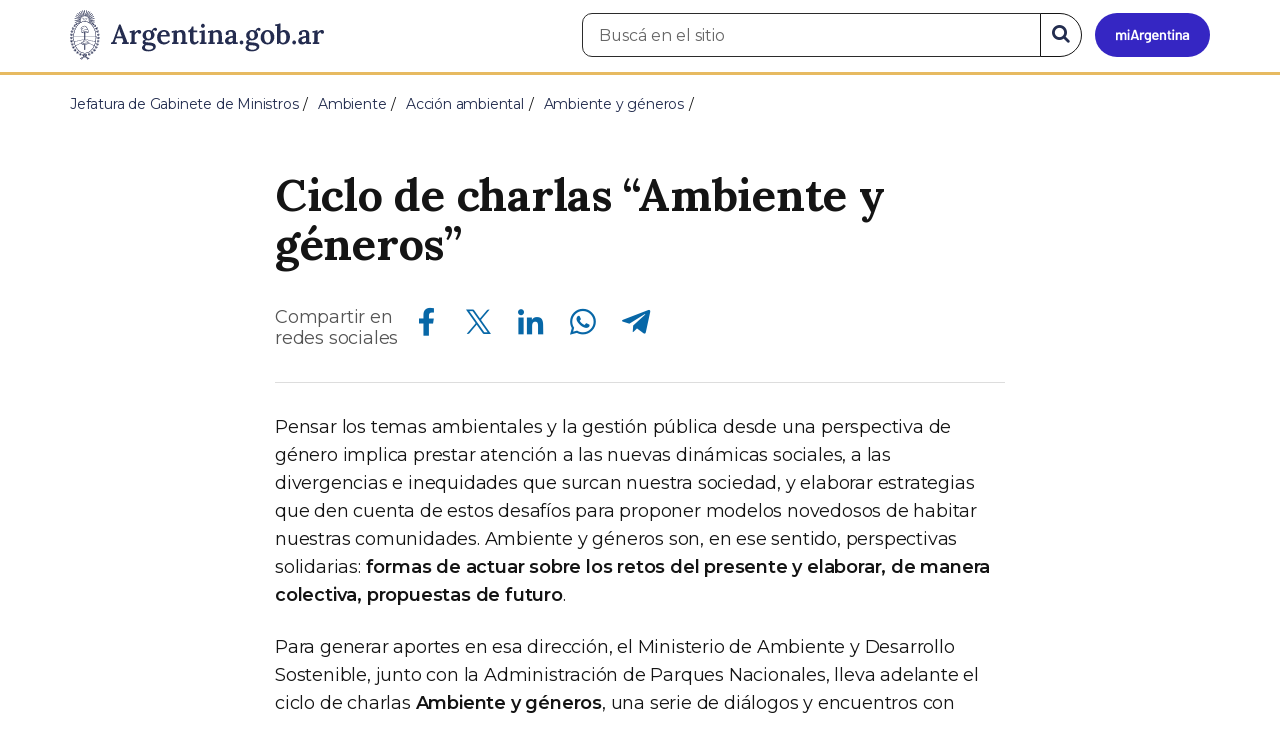

--- FILE ---
content_type: text/html; charset=utf-8
request_url: https://www.argentina.gob.ar/interior/ambiente/accion/ciclo%20de-charlas-ambiente-y-generos
body_size: 7532
content:

 <!DOCTYPE html>
<html lang="es" dir="ltr" prefix="content: http://purl.org/rss/1.0/modules/content/ dc: http://purl.org/dc/terms/ foaf: http://xmlns.com/foaf/0.1/ rdfs: http://www.w3.org/2000/01/rdf-schema# sioc: http://rdfs.org/sioc/ns# sioct: http://rdfs.org/sioc/types# skos: http://www.w3.org/2004/02/skos/core# xsd: http://www.w3.org/2001/XMLSchema#">
<head>
  <link rel="profile" href="http://www.w3.org/1999/xhtml/vocab" />
  <meta name="viewport" content="width=device-width, initial-scale=1.0">
  <!-- Nav and address bar color -->
  <meta name="theme-color" content="#242C4F">
  <meta name="msapplication-navbutton-color" content="#242C4F">
  <meta name="apple-mobile-web-app-status-bar-style" content="#242C4F">
  <script>
  dataLayer = [{
    'userIPaddress': '192.168.32.117',
  }];
  </script>
  <!-- Google Tag Manager -->
  <script>(function(w,d,s,l,i){w[l]=w[l]||[];w[l].push({'gtm.start':
  new Date().getTime(),event:'gtm.js'});var f=d.getElementsByTagName(s)[0],
  j=d.createElement(s),dl=l!='dataLayer'?'&l='+l:'';j.async=true;j.src=
  'https://www.googletagmanager.com/gtm.js?id='+i+dl;f.parentNode.insertBefore(j,f);
  })(window,document,'script','dataLayer','GTM-P68ZXT');</script>
  <!-- End Google Tag Manager -->
  <meta http-equiv="Content-Type" content="text/html; charset=utf-8" />
<link rel="next" href="/ambiente/accion/ciclo%20de-charlas-ambiente-y-generos/pandemia-y-genero" />
<meta name="gtm-id" content="210330" />
<meta name="gtm-tipo" content="book" />
<meta name="gtm-padres" content="238875 220998 53404 9" />
<meta name="gtm-padre" content="Ambiente y géneros" />
<meta name="gtm-raiz" content="Jefatura de Gabinete de Ministros" />
<meta name="google-site-verification" content="fr0vldZfY64iDak0RkGzC7B2MBqjWAChwEIr8xTJomU" />
<link href="https://www.argentina.gob.ar/manifest.json" rel="manifest" />
<meta name="description" content="Pensar los temas ambientales y la gestión pública desde una perspectiva de género implica prestar atención a las nuevas dinámicas sociales, a las divergencias e inequidades que surcan nuestra sociedad, y elaborar estrategias que den cuenta de estos desafíos para proponer modelos novedosos de habitar nuestras comunidades. Ambiente y géneros son, en ese sentido, perspectivas" />
<meta name="keywords" content="gobierno, argentino, nacional, gobierno argentino, gobierno nacional, República Argentina, administración, gestión, pública, administración pública, gestión pública, digital, trámites, servicios, trámites en línea, gobierno digital, servicios en línea, servicios digitales, Estado, transparencia, ciudadanos, modernización, organismo, organismo público, organismos públicos, organismos, beneficios, beneficios" />
<link rel="image_src" href="https://www.argentina.gob.ar/sites/default/files/argentina-fb.png" />
<link rel="canonical" href="https://www.argentina.gob.ar/interior/ambiente/accion/ciclo%20de-charlas-ambiente-y-generos" />
<link rel="shortlink" href="https://www.argentina.gob.ar/node/210330" />
<meta property="og:site_name" content="Argentina.gob.ar" />
<meta property="og:url" content="https://www.argentina.gob.ar/interior/ambiente/accion/ciclo%20de-charlas-ambiente-y-generos" />
<meta property="og:title" content="Ciclo de charlas “Ambiente y géneros”" />
<meta property="og:description" content="Pensar los temas ambientales y la gestión pública desde una perspectiva de género implica prestar atención a las nuevas dinámicas sociales, a las divergencias e inequidades que surcan nuestra sociedad, y elaborar estrategias que den cuenta de estos desafíos para proponer modelos novedosos de habitar nuestras comunidades. Ambiente y géneros son, en ese sentido, perspectivas solidarias: **formas de actuar sobre los retos del presente y elaborar, de manera colectiva, propuestas de futuro**." />
<meta property="og:updated_time" content="2026-01-16T13:11:09-03:00" />
<meta property="og:image" content="https://www.argentina.gob.ar/sites/default/files/argentina-fb.png" />
<meta name="twitter:card" content="summary" />
<meta name="twitter:url" content="https://www.argentina.gob.ar/interior/ambiente/accion/ciclo%20de-charlas-ambiente-y-generos" />
<meta name="twitter:title" content="Ciclo de charlas “Ambiente y géneros”" />
<meta name="twitter:description" content="Pensar los temas ambientales y la gestión pública desde una perspectiva de género implica prestar atención a las nuevas dinámicas sociales, a las divergencias e inequidades que surcan nuestra sociedad, y elaborar estrategias que den cuenta de estos desafíos para proponer modelos novedosos de" />
<meta name="twitter:image" content="https://www.argentina.gob.ar/sites/default/files/argentina-fb.png" />
<meta property="article:published_time" content="2020-08-11T16:13:14-03:00" />
<meta property="article:modified_time" content="2026-01-16T13:11:09-03:00" />
<link rel="shortcut icon" href="https://www.argentina.gob.ar/profiles/argentinagobar/themes/argentinagobar/argentinagobar_theme/favicon.ico" type="image/vnd.microsoft.icon" />
<link rel="apple-touch-icon" href="https://www.argentina.gob.ar/sites/default/files/icon/icon-180x180.png" sizes="180x180" />
<link rel="apple-touch-icon-precomposed" href="https://www.argentina.gob.ar/sites/default/files/icon/icon-180x180.png" sizes="180x180" />
  <title>Ciclo de charlas “Ambiente y géneros” | Argentina.gob.ar</title>
  <style>
@import url("https://www.argentina.gob.ar/modules/system/system.base.css?t96q29");
</style>
<style>
@import url("https://www.argentina.gob.ar/profiles/argentinagobar/modules/argentinagobar/argentinagobar_search/css/search.css?t96q29");
@import url("https://www.argentina.gob.ar/profiles/argentinagobar/modules/argentinagobar/argentinagobar_webform/css/custom-chosen.css?t96q29");
@import url("https://www.argentina.gob.ar/modules/field/theme/field.css?t96q29");
@import url("https://www.argentina.gob.ar/profiles/argentinagobar/modules/contrib/field_hidden/field_hidden.css?t96q29");
@import url("https://www.argentina.gob.ar/modules/node/node.css?t96q29");
@import url("https://www.argentina.gob.ar/profiles/argentinagobar/modules/contrib/user_prune/css/user_prune.css?t96q29");
@import url("https://www.argentina.gob.ar/profiles/argentinagobar/modules/contrib/views/css/views.css?t96q29");
</style>
<style>
@import url("https://www.argentina.gob.ar/profiles/argentinagobar/modules/contrib/ctools/css/ctools.css?t96q29");
@import url("https://www.argentina.gob.ar/profiles/argentinagobar/modules/contrib/drupar_filtros/css/galeria.css?t96q29");
@import url("https://www.argentina.gob.ar/profiles/argentinagobar/modules/contrib/jgm_subastas/css/aabe.css?t96q29");
@import url("https://www.argentina.gob.ar/profiles/argentinagobar/modules/contrib/panels/css/panels.css?t96q29");
@import url("https://www.argentina.gob.ar/profiles/argentinagobar/modules/contrib/rate/rate.css?t96q29");
@import url("https://www.argentina.gob.ar/profiles/argentinagobar/modules/argentinagobar/argentinagobar_campana_gubernamental/css/argentinagobar_campana_gubernamental.css?t96q29");
</style>
<link type="text/css" rel="stylesheet" href="https://cdnjs.cloudflare.com/ajax/libs/font-awesome/4.7.0/css/font-awesome.css" media="all" />
<link type="text/css" rel="stylesheet" href="https://fonts.googleapis.com/css2?family=Encode+Sans:wght@100;200;300;400;500;600;700;800;900&amp;display=swap" media="all" />
<style>
@import url("https://www.argentina.gob.ar/profiles/argentinagobar/themes/contrib/poncho/vendor/bootstrap/css/bootstrap.min.css?t96q29");
@import url("https://www.argentina.gob.ar/profiles/argentinagobar/themes/contrib/poncho/css/icono-arg.css?t96q29");
@import url("https://www.argentina.gob.ar/profiles/argentinagobar/themes/contrib/poncho/css/poncho.min.css?t96q29");
</style>
  <!-- HTML5 element support for IE6-8 -->
  <!--[if lt IE 9]>
    <script src="//html5shiv.googlecode.com/svn/trunk/html5.js"></script>
  <![endif]-->
  <script src="/profiles/argentinagobar/libraries/jquery.jquery-371/jquery-3.7.1.min.js?v=3.7.1"></script>
<script>jQuery.migrateMute=true;jQuery.migrateTrace=false;</script>
<script src="/profiles/argentinagobar/libraries/jquery.jquery-migrate/jquery-migrate-3.5.2.min.js?v=3.5.2"></script>
<script src="https://www.argentina.gob.ar/misc/jquery-extend-3.4.0.js?v=3.7.1"></script>
<script src="https://www.argentina.gob.ar/misc/jquery-html-prefilter-3.5.0-backport.js?v=3.7.1"></script>
<script src="https://www.argentina.gob.ar/misc/jquery.once.js?v=1.2"></script>
<script src="https://www.argentina.gob.ar/misc/drupal.js?t96q29"></script>
<script src="https://www.argentina.gob.ar/profiles/argentinagobar/modules/contrib/jquery_update/js/jquery_browser.js?v=0.0.1"></script>
<script src="https://www.argentina.gob.ar/misc/form-single-submit.js?v=7.103"></script>
<script src="https://www.argentina.gob.ar/profiles/argentinagobar/modules/argentinagobar/argentinagobar_areas/js/colorFondoGrupoAtajos.js?t96q29"></script>
<script src="https://www.argentina.gob.ar/profiles/argentinagobar/modules/argentinagobar/argentinagobar_tramites/js/resize_media.js?t96q29"></script>
<script src="https://www.argentina.gob.ar/profiles/argentinagobar/modules/argentinagobar/argentinagobar_usuarios/js/limpiarCampo.js?t96q29"></script>
<script src="https://www.argentina.gob.ar/profiles/argentinagobar/modules/contrib/entityreference/js/entityreference.js?t96q29"></script>
<script src="https://www.argentina.gob.ar/sites/default/files/languages/es_-ItMtJilxuuiLFTCnmK_k5zP6zPqMXd_ji181zFXfvs.js?t96q29"></script>
<script src="https://www.argentina.gob.ar/profiles/argentinagobar/modules/contrib/drupar_filtros/js/mdBlank.js?t96q29"></script>
<script src="https://www.argentina.gob.ar/profiles/argentinagobar/modules/contrib/drupar_filtros/js/galeria.js?t96q29"></script>
<script src="https://www.argentina.gob.ar/profiles/argentinagobar/modules/contrib/drupar_filtros/js/jquery.touchSwipe.min.js?t96q29"></script>
<script src="https://www.argentina.gob.ar/profiles/argentinagobar/modules/contrib/jgm_subastas/js/aabe.js?t96q29"></script>
<script src="https://www.argentina.gob.ar/profiles/argentinagobar/modules/argentinagobar/argentinagobar_bloques/js/fb-sdk.js?t96q29"></script>
<script src="https://www.argentina.gob.ar/profiles/argentinagobar/modules/argentinagobar/argentinagobar_bloques/js/tw.js?t96q29"></script>
<script src="https://www.argentina.gob.ar/profiles/argentinagobar/modules/argentinagobar/argentinagobar_bloques/js/wa.js?t96q29"></script>
<script src="https://www.argentina.gob.ar/profiles/argentinagobar/modules/argentinagobar/argentinagobar_webform/js/button.js?t96q29"></script>
<script src="https://www.argentina.gob.ar/profiles/argentinagobar/modules/contrib/vuce_calendario/js/button.js?t96q29"></script>
<script src="https://www.argentina.gob.ar/profiles/argentinagobar/modules/argentinagobar/argentinagobar_campana_gubernamental/js/argentinagobar_campana_gubernamental.js?t96q29"></script>
<script>dataLayer.push({
          'event_name': 'trackPageview',
          'nodo_id': '210330',
          'nodos_padres': '238875 220998 53404 9',
          'org_dependencia': 'Ambiente y géneros',
          'ministerio': 'Jefatura de Gabinete de Ministros',
          'cont_tipo': 'book',
        });</script>
<script src="https://www.argentina.gob.ar/profiles/argentinagobar/themes/contrib/poncho/vendor/bootstrap/js/bootstrap.min.js?t96q29"></script>
<script src="https://www.argentina.gob.ar/profiles/argentinagobar/themes/contrib/poncho/js/scrolltotop.js?t96q29"></script>
<script src="https://www.argentina.gob.ar/profiles/argentinagobar/themes/contrib/poncho/js/datatables.min.js?t96q29"></script>
<script src="https://www.argentina.gob.ar/profiles/argentinagobar/themes/contrib/poncho/js/intl.min.js?t96q29"></script>
<script src="https://www.argentina.gob.ar/profiles/argentinagobar/themes/contrib/poncho/js/device-breadcrumb.js?t96q29"></script>
<script src="https://www.argentina.gob.ar/profiles/argentinagobar/themes/contrib/poncho/js/device-breadcrumb-listener.js?t96q29"></script>
<script src="https://www.argentina.gob.ar/profiles/argentinagobar/modules/contrib/jquery_update/js/jquery_position.js?v=0.0.1"></script>
<script>jQuery.extend(Drupal.settings, {"basePath":"\/","pathPrefix":"","setHasJsCookie":0,"ajaxPageState":{"theme":"argentinagobar_theme","theme_token":"6S7wIstikZnHXE4i1tQjIzgrLNn7vkTu0DpG66azNyw","js":{"profiles\/argentinagobar\/modules\/argentinagobar\/argentinagobar_search\/js\/solr_search.js":1,"profiles\/argentinagobar\/themes\/contrib\/bootstrap\/js\/bootstrap.js":1,"\/profiles\/argentinagobar\/libraries\/jquery.jquery-371\/jquery-3.7.1.min.js":1,"0":1,"\/profiles\/argentinagobar\/libraries\/jquery.jquery-migrate\/jquery-migrate-3.5.2.min.js":1,"misc\/jquery-extend-3.4.0.js":1,"misc\/jquery-html-prefilter-3.5.0-backport.js":1,"misc\/jquery.once.js":1,"misc\/drupal.js":1,"profiles\/argentinagobar\/modules\/contrib\/jquery_update\/js\/jquery_browser.js":1,"misc\/form-single-submit.js":1,"profiles\/argentinagobar\/modules\/argentinagobar\/argentinagobar_areas\/js\/colorFondoGrupoAtajos.js":1,"profiles\/argentinagobar\/modules\/argentinagobar\/argentinagobar_tramites\/js\/resize_media.js":1,"profiles\/argentinagobar\/modules\/argentinagobar\/argentinagobar_usuarios\/js\/limpiarCampo.js":1,"profiles\/argentinagobar\/modules\/contrib\/entityreference\/js\/entityreference.js":1,"public:\/\/languages\/es_-ItMtJilxuuiLFTCnmK_k5zP6zPqMXd_ji181zFXfvs.js":1,"profiles\/argentinagobar\/modules\/contrib\/drupar_filtros\/js\/mdBlank.js":1,"profiles\/argentinagobar\/modules\/contrib\/drupar_filtros\/js\/galeria.js":1,"profiles\/argentinagobar\/modules\/contrib\/drupar_filtros\/js\/jquery.touchSwipe.min.js":1,"profiles\/argentinagobar\/modules\/contrib\/jgm_subastas\/js\/aabe.js":1,"profiles\/argentinagobar\/modules\/argentinagobar\/argentinagobar_bloques\/js\/fb-sdk.js":1,"profiles\/argentinagobar\/modules\/argentinagobar\/argentinagobar_bloques\/js\/tw.js":1,"profiles\/argentinagobar\/modules\/argentinagobar\/argentinagobar_bloques\/js\/wa.js":1,"profiles\/argentinagobar\/modules\/argentinagobar\/argentinagobar_webform\/js\/button.js":1,"profiles\/argentinagobar\/modules\/contrib\/vuce_calendario\/js\/button.js":1,"profiles\/argentinagobar\/modules\/argentinagobar\/argentinagobar_campana_gubernamental\/js\/argentinagobar_campana_gubernamental.js":1,"1":1,"profiles\/argentinagobar\/themes\/contrib\/poncho\/vendor\/bootstrap\/js\/bootstrap.min.js":1,"profiles\/argentinagobar\/themes\/contrib\/poncho\/js\/scrolltotop.js":1,"profiles\/argentinagobar\/themes\/contrib\/poncho\/js\/datatables.min.js":1,"profiles\/argentinagobar\/themes\/contrib\/poncho\/js\/intl.min.js":1,"profiles\/argentinagobar\/themes\/contrib\/poncho\/js\/device-breadcrumb.js":1,"profiles\/argentinagobar\/themes\/contrib\/poncho\/js\/device-breadcrumb-listener.js":1,"profiles\/argentinagobar\/modules\/contrib\/jquery_update\/js\/jquery_position.js":1},"css":{"modules\/system\/system.base.css":1,"profiles\/argentinagobar\/modules\/argentinagobar\/argentinagobar_search\/css\/search.css":1,"profiles\/argentinagobar\/modules\/argentinagobar\/argentinagobar_webform\/css\/custom-chosen.css":1,"modules\/field\/theme\/field.css":1,"profiles\/argentinagobar\/modules\/contrib\/field_hidden\/field_hidden.css":1,"modules\/node\/node.css":1,"profiles\/argentinagobar\/modules\/contrib\/user_prune\/css\/user_prune.css":1,"profiles\/argentinagobar\/modules\/contrib\/views\/css\/views.css":1,"profiles\/argentinagobar\/modules\/contrib\/ctools\/css\/ctools.css":1,"profiles\/argentinagobar\/modules\/contrib\/drupar_filtros\/css\/galeria.css":1,"profiles\/argentinagobar\/modules\/contrib\/jgm_subastas\/css\/aabe.css":1,"profiles\/argentinagobar\/modules\/contrib\/panels\/css\/panels.css":1,"profiles\/argentinagobar\/modules\/contrib\/rate\/rate.css":1,"profiles\/argentinagobar\/modules\/argentinagobar\/argentinagobar_campana_gubernamental\/css\/argentinagobar_campana_gubernamental.css":1,"https:\/\/cdnjs.cloudflare.com\/ajax\/libs\/font-awesome\/4.7.0\/css\/font-awesome.css":1,"https:\/\/fonts.googleapis.com\/css2?family=Encode+Sans:wght@100;200;300;400;500;600;700;800;900\u0026display=swap":1,"profiles\/argentinagobar\/themes\/contrib\/poncho\/vendor\/bootstrap\/css\/bootstrap.min.css":1,"profiles\/argentinagobar\/themes\/contrib\/poncho\/css\/icono-arg.css":1,"profiles\/argentinagobar\/themes\/contrib\/poncho\/css\/poncho.min.css":1}},"urlIsAjaxTrusted":{"\/interior\/ambiente\/accion\/ciclo%20de-charlas-ambiente-y-generos":true},"bootstrap":{"anchorsFix":"0","anchorsSmoothScrolling":"0","formHasError":1,"popoverEnabled":1,"popoverOptions":{"animation":1,"html":0,"placement":"right","selector":"","trigger":"click","triggerAutoclose":1,"title":"","content":"","delay":0,"container":"body"},"tooltipEnabled":1,"tooltipOptions":{"animation":1,"html":0,"placement":"auto left","selector":"","trigger":"focus hover","delay":0,"container":"body"}}});</script>
</head>
<body class="html not-front not-logged-in no-sidebars page-node page-node- page-node-210330 node-type-book i18n-es">
  <!-- Google Tag Manager (noscript) -->
  <noscript><iframe title="Script GTM" aria-hidden="true" src="//www.googletagmanager.com/ns.html?id=GTM-P68ZXT" style="display:none;visibility:hidden;height:0;width:0"></iframe></noscript>
  <!-- End Google Tag Manager (noscript) -->
    <h1 class="sr-only"><small>Presidencia de la Nación</small></h1>
  <div id="skip-link">
    <a href="#main-content" class="element-invisible element-focusable">Pasar al contenido principal</a>
  </div>
    
<header>
    <nav class="navbar navbar-top navbar-default border-bottom-amarillo">
      <div class="container">
        <div>
          <div class="navbar-header">
            <a class="navbar-brand" href="/" id="navbar-brand" aria-label="Argentina.gob.ar Presidencia de la Nación">
                              <img src="/profiles/argentinagobar/themes/argentinagobar/argentinagobar_theme/logo_argentina-azul.svg" alt="Argentina.gob.ar" height="50" width="254" />
                                                      </a>
              <a class="btn btn-mi-argentina btn-login visible-xs bg-miarg-azul" href="https://mi.argentina.gob.ar" title="Ingresar a Mi Argentina">
                  <i class="icono-arg-mi-argentina text-white"></i><span class="sr-only">Ir a Mi Argentina</span></a>
                                      <button onclick="jQuery('.navbar.navbar-top').addClass('state-search');" class="btn btn-mi-argentina btn-login visible-xs" aria-labelledby="edit-keys"><span class="fa fa-search fa-fw"></span><span class="sr-only">Buscar</span></button>       
                            </div>

                                          <div class="nav navbar-nav navbar-right hidden-xs">
    <button onclick="jQuery('.navbar.navbar-top').removeClass('state-search');" class="btn btn-link btn-search-reset visible-xs"> <i class="fa fa-times"><span class="sr-only">Cerrar el buscador</span></i></button>
    <div id="cd-login">
      
  <a href="https://mi.argentina.gob.ar/" id="btn-mi-argentina" class="btn hidden-xs p-l-1  btn-login bg-miarg-azul" aria-label="Ingresar a Mi Argentina">
<i class=" fa-3x fa icono-arg-mi-argentina-extended text-white p-t-0"><span class="sr-only">Mi Argentina</span></i></a>
</div>
<!-- <section id="block-argentinagobar-search-apache-solr-search-navbar" class="block block-argentinagobar-search clearfix"> -->

      
  <div class="pull-left">
  <form class="main-form" role="search" action="/interior/ambiente/accion/ciclo%20de-charlas-ambiente-y-generos" method="post" id="apachesolr-search-custom-page-search-form" accept-charset="UTF-8"><div><input type="hidden" name="form_build_id" value="form-TmdcMoNILB0CKdOv-SYjrFq03g-u7byaU-Z8I4Kfh80" />
<input type="hidden" name="form_id" value="apachesolr_search_custom_page_search_form" />
<div style="display:none;"><div class="form-item form-item-tarro-de-miel form-type-textfield form-group"> <label class="control-label" for="edit-tarro-de-miel">Dejar en blanco</label>
<input class="form-control form-text" type="text" id="edit-tarro-de-miel" name="tarro_de_miel" value="" size="60" maxlength="128" /></div></div><div class="input-group">
  <label class="sr-only" for="edit-keys">Buscar en el sitio</label><input placeholder="Buscá en el sitio" id="edit-keys" class="input-search form-control form-text" aria-label="Buscá en el sitio" type="text" name="keys" value="" size="20" maxlength="255" /><span class="input-group-btn"><button class="bg-white btn-search-reset btn btn-primary form-submit" aria-labelledby="edit-keys" aria-label="Buscar" type="submit" id="edit-submit" name="op" value="&lt;i class=&quot;fa fa-search text-primary&quot;&gt;&lt;/i&gt;&lt;span class=&quot;sr-only&quot;&gt;Buscar en el sitio&lt;/span&gt;"><i class="fa fa-search text-primary"></i><span class="sr-only">Buscar en el sitio</span></button>
</span></div>
</div></form></div>

<!-- </section> -->
</div>
                        
        </div>
      </div>
    </nav>
  </header>
<main>

    
            <span id="main-content"></span>
      <div class="container">
                        </div>
        <div class="region region-content">
     <div id="block-system-main" class="block block-system clearfix">

      
    <div class="container">
    <div class="panel-pane pane-page-breadcrumb"  >
  
  
  <div class="pane-content">
    <ol class="breadcrumb" itemscope itemtype="https://schema.org/BreadcrumbList"><li itemprop="itemListElement" itemscope itemtype="https://schema.org/ListItem" ><a itemprop="item" href="/"><span itemprop="name">Inicio</span></a><meta itemprop="position" content="1" /></li>
<li itemprop="itemListElement" itemscope itemtype="https://schema.org/ListItem" ><a itemprop="item" href="/jefatura"><span itemprop="name">Jefatura de Gabinete de Ministros</span></a><meta itemprop="position" content="2" /></li>
<li itemprop="itemListElement" itemscope itemtype="https://schema.org/ListItem" ><a itemprop="item" href="/jefatura/ambiente"><span itemprop="name">Ambiente</span></a><meta itemprop="position" content="3" /></li>
<li itemprop="itemListElement" itemscope itemtype="https://schema.org/ListItem" ><a itemprop="item" href="/interior/ambiente/accion"><span itemprop="name">Acción ambiental</span></a><meta itemprop="position" content="4" /></li>
<li itemprop="itemListElement" itemscope itemtype="https://schema.org/ListItem" ><a itemprop="item" href="/interior/ambiente/accion/generos"><span itemprop="name">Ambiente y géneros</span></a><meta itemprop="position" content="5" /></li>
<li class="active" itemprop="itemListElement" itemscope itemtype="https://schema.org/ListItem" ><span itemprop="name">Ciclo de charlas “Ambiente y géneros”</span><meta itemprop="position" content="6" /></li>
</ol>  </div>

  
  </div>
    <div class="row">
      <div class="col-sm-6">
            </div>
      <div class="col-sm-6">
              </div>
    </div>
  </div>

      <section>
      <div class="container">
          <article class="content_format col-md-8 col-md-push-2">
            <div class="panel-pane pane-titulo"  >
  
  
  <div class="pane-content">
    <h1 class="activities-sidbar">Ciclo de charlas “Ambiente y géneros”</h1>
  </div>

  
  </div>
<div class="panel-separator"></div><div class="panel-pane pane-redes-sociales"  >
  
  
  <div class="pane-content">
    <div class="section-actions social-share">
  <p>Compartir en<br>redes sociales</p>
  <div class="item-list"><ul class="list-inline"><li class="first"><a href="https://www.facebook.com/sharer/sharer.php?u=https%3A%2F%2Fwww.argentina.gob.ar%2Finterior%2Fambiente%2Faccion%2Fciclo%2520de-charlas-ambiente-y-generos&amp;amp;title=Ciclo+de+charlas+%E2%80%9CAmbiente+y+g%C3%A9neros%E2%80%9D" target="_blank" rel="noopener noreferrer"><span class="sr-only">Compartir en Facebook</span><i class="icono-arg-facebook-f-" aria-hidden="true"></i></a></li>
<li><a href="https://x.com/share?url=https%3A%2F%2Fwww.argentina.gob.ar%2Finterior%2Fambiente%2Faccion%2Fciclo%2520de-charlas-ambiente-y-generos&amp;amp;title=Ciclo+de+charlas+%E2%80%9CAmbiente+y+g%C3%A9neros%E2%80%9D" target="_blank" rel="noopener noreferrer"><span class="sr-only">Compartir en X</span><i class="icono-arg-twitter-pajaro" aria-hidden="true"></i></a></li>
<li><a href="https://www.linkedin.com/shareArticle?mini=true&amp;url=https%3A%2F%2Fwww.argentina.gob.ar%2Finterior%2Fambiente%2Faccion%2Fciclo%2520de-charlas-ambiente-y-generos" target="_blank" rel="noopener noreferrer"><span class="sr-only">Compartir en Linkedin</span><i class="icono-arg-linkedin-in" aria-hidden="true"></i></a></li>
<li><a href="https://web.whatsapp.com/send?text=https%3A%2F%2Fwww.argentina.gob.ar%2Finterior%2Fambiente%2Faccion%2Fciclo%2520de-charlas-ambiente-y-generos" target="_blank" rel="noopener noreferrer" id="linkWA"><span class="sr-only">Compartir en Whatsapp</span><i class="icono-arg-whatsapp-telefono" aria-hidden="true"></i></a></li>
<li class="last"><a href="https://t.me/share/url?url=https%3A%2F%2Fwww.argentina.gob.ar%2Finterior%2Fambiente%2Faccion%2Fciclo%2520de-charlas-ambiente-y-generos" target="_blank" rel="noopener noreferrer" id="linkTG1"><span class="sr-only">Compartir en Telegram</span><i class="icono-arg-telegram-avion" aria-hidden="true"></i></a></li>
</ul></div></div>  </div>

  
  </div>
<div class="panel-separator"></div><div class="panel-pane pane-separador"  >
  
  
  <div class="pane-content">
    <hr>  </div>

  
  </div>
<div class="panel-separator"></div><div class="panel-pane pane-texto"  >
  
  
  <div class="pane-content">
    <div class=""><p>Pensar los temas ambientales y la gestión pública desde una perspectiva de género implica prestar atención a las nuevas dinámicas sociales, a las divergencias e inequidades que surcan nuestra sociedad, y elaborar estrategias que den cuenta de estos desafíos para proponer modelos novedosos de habitar nuestras comunidades. Ambiente y géneros son, en ese sentido, perspectivas solidarias: <strong>formas de actuar sobre los retos del presente y elaborar, de manera colectiva, propuestas de futuro</strong>.</p>
<p>Para generar aportes en esa dirección, el Ministerio de Ambiente y Desarrollo Sostenible, junto con la Administración de Parques Nacionales, lleva adelante el ciclo de charlas <strong>Ambiente y géneros</strong>, una serie de diálogos y encuentros con especialistas y referentes de distintas disciplinas, para pensar los desafíos tanto del presente como del futuro en un ámbito inclusivo y participativo.</p>
<p>Celebradas de forma virtual, estas conversaciones buscan dar cuenta de la importancia de pensar a la perspectiva de género en tanto <strong>política de Estado</strong>, las posibilidades que ofrece como metodología de trabajo para el diseño de políticas inclusivas –atentas a las complejas y heterogéneas demandas de la sociedad– y la oportunidad que brinda, en tanto mirada del mundo, para pensar qué tipo de sociedad queremos.</p>
<div class="alert alert-success">
<p class="margin-0">Podés ver todos los encuentros en esta misma sección, en la barra lateral, o en el <a href="blank:#https://www.youtube.com/playlist?list=PLSg5QSf0eFROhBvJuL5yhpdj1JRLTIvJv">canal de YouTube del Ministerio</a>.</p>
</div>
</div>
  </div>

  
  </div>
              <aside>
                <div class="panel-pane pane-node-book-nav"  >
  
  
  <div class="pane-content">
           <h2 class="h5 m-b-2 row">En esta sección </h2>
      <div class="row">
                    <div id="book-navigation-210330" class="book-navigation panels-row">
                                                                                      <div class="col-xs-12 col-sm-6 col-md-6">
                                    <a href="/ambiente/accion/ciclo%20de-charlas-ambiente-y-generos/pandemia-y-genero" class="h6 m-y-2 p-l-1 p-r-1 p-y-1 panel panel-default"><h3> Impacto de la pandemia desde la perspectiva de género </h3></a>                                  </div>
                                                                                                                    <div class="col-xs-12 col-sm-6 col-md-6">
                                    <a href="/ambiente/accion/ciclo%20de-charlas-ambiente-y-generos/gestion-y-genero" class="h6 m-y-2 p-l-1 p-r-1 p-y-1 panel panel-default"><h3> Gestión y perspectiva de género </h3></a>                                  </div>
                                                                                                                    <div class="col-xs-12 col-sm-6 col-md-6">
                                    <a href="/ambiente/accion/ciclo%20de-charlas-ambiente-y-generos/ecofeminismo" class="h6 m-y-2 p-l-1 p-r-1 p-y-1 panel panel-default"><h3> Ecofeminismo: miradas alternativas para otros mundos posibles </h3></a>                                  </div>
                                                                                                                    <div class="col-xs-12 col-sm-6 col-md-6">
                                    <a href="/ambiente/accion/ciclo%20de-charlas-ambiente-y-generos/dora-barrancos" class="h6 m-y-2 p-l-1 p-r-1 p-y-1 panel panel-default"><h3> La gestión pública con perspectiva de género </h3></a>                                  </div>
                                                                                                                    <div class="col-xs-12 col-sm-6 col-md-6">
                                    <a href="/ambiente/accion/desarrollo-sostenible-generoambiente/accion/ciclo%20de-charlas-ambiente-y-generos/desarrollo-sostenible" class="h6 m-y-2 p-l-1 p-r-1 p-y-1 panel panel-default"><h3> Ambiente y desarrollo sostenible con perspectiva de género </h3></a>                                  </div>
                                                                                                                    <div class="col-xs-12 col-sm-6 col-md-6">
                                    <a href="/ambiente/accion/ciclo%20de-charlas-ambiente-y-generos/feminizaci%C3%B3n-trabajos-cuidado" class="h6 m-y-2 p-l-1 p-r-1 p-y-1 panel panel-default"><h3> Ambiente y feminización del trabajo de cuidado </h3></a>                                  </div>
                                                                                                                    <div class="col-xs-12 col-sm-6 col-md-6">
                                    <a href="/ambiente/accion/ciclo%20de-charlas-ambiente-y-generos/pensar-la-diversidad" class="h6 m-y-2 p-l-1 p-r-1 p-y-1 panel panel-default"><h3> Cómo pensar la diversidad </h3></a>                                  </div>
                                                                                                                    <div class="col-xs-12 col-sm-6 col-md-6">
                                    <a href="/ambiente/accion/ciclo-de-charlas-ambiente-y-generos/yolanda-ortiz" class="h6 m-y-2 p-l-1 p-r-1 p-y-1 panel panel-default"><h3> Yolanda Ortiz: su legado </h3></a>                                  </div>
                                                                                                                    <div class="col-xs-12 col-sm-6 col-md-6">
                                    <a href="/ambiente/accion/ciclo%20de-charlas-ambiente-y-generos/ciencia-genero" class="h6 m-y-2 p-l-1 p-r-1 p-y-1 panel panel-default"><h3> Ciencia y género </h3></a>                                  </div>
                                                                                                                    <div class="col-xs-12 col-sm-6 col-md-6">
                                    <a href="/ambiente/accion/ciclo%20de-charlas-ambiente-y-generos/mujeres-cofema" class="h6 m-y-2 p-l-1 p-r-1 p-y-1 panel panel-default"><h3> El rol de la mujer en la gobernanza ambiental federal </h3></a>                                  </div>
                                                                                                                    <div class="col-xs-12 col-sm-6 col-md-6">
                                    <a href="/ambiente/accion/ciclo%20de-charlas-ambiente-y-generos/economia-circular-y-genero" class="h6 m-y-2 p-l-1 p-r-1 p-y-1 panel panel-default"><h3> Economía circular y género </h3></a>                                  </div>
                                                                                                                    <div class="col-xs-12 col-sm-6 col-md-6">
                                    <a href="/ambiente/accion/ciclo%20de-charlas-ambiente-y-generos/mujeres-brigadistas" class="h6 m-y-2 p-l-1 p-r-1 p-y-1 panel panel-default"><h3> Mujeres brigadistas </h3></a>                                  </div>
                                                                                                                    <div class="col-xs-12 col-sm-6 col-md-6">
                                    <a href="/ambiente/accion/ciclo%20de-charlas-ambiente-y-generos/mujeres-guardaparques" class="h6 m-y-2 p-l-1 p-r-1 p-y-1 panel panel-default"><h3> Mujeres guardaparques </h3></a>                                  </div>
                                                                                                                    <div class="col-xs-12 col-sm-6 col-md-6">
                                    <a href="/ambiente/accion/ciclo%20de-charlas-ambiente-y-generos/trabajo-rural" class="h6 m-y-2 p-l-1 p-r-1 p-y-1 panel panel-default"><h3> Mujeres y trabajo rural </h3></a>                                  </div>
                                                                                                                    <div class="col-xs-12 col-sm-6 col-md-6">
                                    <a href="/ambiente/accion/ciclo%20de-charlas-ambiente-y-generos/practicas-ancestrales" class="h6 m-y-2 p-l-1 p-r-1 p-y-1 panel panel-default"><h3> Prácticas ambientales ancestrales </h3></a>                                  </div>
                                                                                                                    <div class="col-xs-12 col-sm-6 col-md-6">
                                    <a href="/ambiente/accion/ciclo%20de-charlas-ambiente-y-generos/jovenes-y-ambiente" class="h6 m-y-2 p-l-1 p-r-1 p-y-1 panel panel-default"><h3> Jóvenes y ambiente </h3></a>                                  </div>
                                                                          </div>
      </div>
     

<script>
    /**
     * Controla el status del componente <details>.
     * @summary Según el _media query_ lo imprime abierto o cerrado.
     * @returns {undefined}
    */
    const panelMenu = () => {
        const details = document.querySelectorAll(".device-panel-menu");
        if (window.innerWidth >= 991) {
            details.forEach((e) => e.setAttribute("open", true));
        } else if (window.innerWidth < 991) {
            details.forEach((e) => e.removeAttribute("open"));
        }
    };
    document.addEventListener("DOMContentLoaded", panelMenu);
    window.addEventListener('resize', panelMenu, true);
</script>
   </div>

  
  </div>
              </aside>
          </article>
      </div>
    </section>
     


</div>
  </div>

    
</main>

<footer class="main-footer">
  <div class="container">
  <div class="row">
      <div class="col-md-4 col-sm-12">
                        <div class="region region-footer1">
    <section id="block-menu-menu-footer-1" class="block block-menu clearfix">

        <h2 class="block-title h3 section-title h3 section-title">Trámites</h2>
    
  <ul class="menu nav"><li class="first leaf"><a href="/turnos">Turnos</a></li>
<li class="leaf"><a href="/jefatura/innovacion-ciencia-y-tecnologia/innovacion/tramites-distancia-tad">Trámites a distancia</a></li>
<li class="last leaf"><a href="/miargentina/mesadeayuda">Atención a la ciudadanía</a></li>
</ul>
</section>
  </div>
                </div>
      <div class="col-md-4 col-sm-12">
                        <div class="region region-footer2">
    <section id="block-menu-menu-footer-2" class="block block-menu clearfix">

        <h2 class="block-title h3 section-title h3 section-title">Acerca de la República Argentina</h2>
    
  <ul class="menu nav"><li class="first leaf"><a href="/pais">Nuestro país</a></li>
<li class="leaf"><a href="/normativa">Leyes argentinas</a></li>
<li class="leaf"><a href="/organismos">Organismos</a></li>
<li class="last leaf"><a href="/desregulacion/mapa-del-estado">Mapa del Estado</a></li>
</ul>
</section>
  </div>
                </div>
      <div class="col-md-4 col-sm-12">
                        <div class="region region-footer3">
    <section id="block-menu-menu-footer-3" class="block block-menu clearfix">

        <h2 class="block-title h3 section-title h3 section-title">Acerca de Argentina.gob.ar</h2>
    
  <ul class="menu nav"><li class="first leaf"><a href="/acerca">Acerca de este sitio</a></li>
<li class="leaf"><a href="/terminos-y-condiciones">Términos y condiciones</a></li>
<li class="last leaf"><a href="/sugerencias">Sugerencias</a></li>
</ul>
</section>
  </div>
                </div>
  </div>
  </div>
  <div class="container-fluid border-top-amarillo">
    <div class="row sub-footer">
      <div class="container">
        <div class="col-sm-6 m-y-1 p-x-0">
                        <!-- <p class="text-muted small m-b-2">
              <a href="https://creativecommons.org/licenses/by/4.0/deed.es" target="_blank" rel="noreferrer">Los contenidos de Argentina.gob.ar están licenciados bajo Creative Commons Atribución 4.0 Internacional</a>            </p> -->
          
        </div>
      </div>
    </div>
  </div>
</footer>

  <script src="https://www.argentina.gob.ar/profiles/argentinagobar/modules/argentinagobar/argentinagobar_search/js/solr_search.js?t96q29"></script>
<script src="https://www.argentina.gob.ar/profiles/argentinagobar/themes/contrib/bootstrap/js/bootstrap.js?t96q29"></script>
  <div id="scrolltotop_parent">
      <div tabindex="0" id="scrolltotop_arrow">
        <i class="icono fa fa-arrow-circle-up" title="Scroll hacia arriba"></i><span class="sr-only">Scroll hacia arriba</span>
      </div>
  </div>
</body>
</html>
